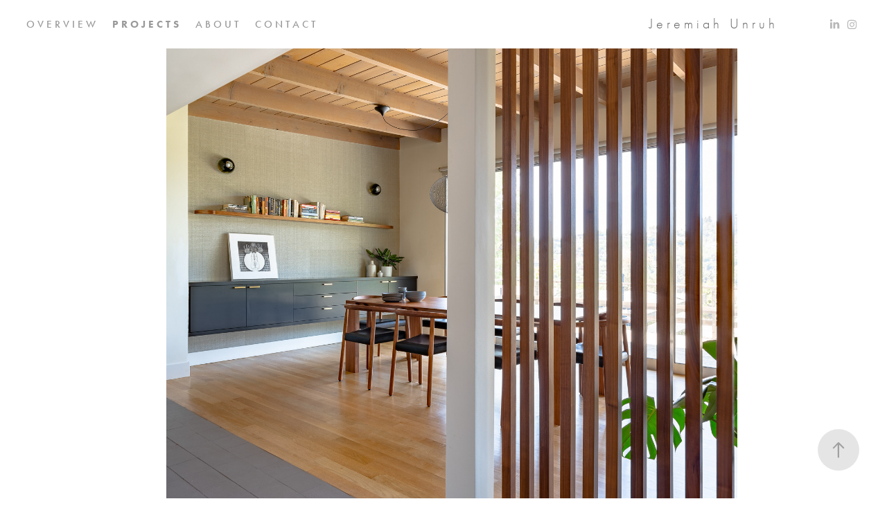

--- FILE ---
content_type: text/html; charset=utf-8
request_url: https://jeremiahunruh.com/projects
body_size: 4847
content:
<!DOCTYPE HTML>
<html lang="en-US">
<head>
  <meta charset="UTF-8" />
  <meta name="viewport" content="width=device-width, initial-scale=1" />
      <meta name="keywords"  content="photography,photographer,interior,architecture,travel,food,photo,real estate,real estate photography,luxury" />
      <meta name="description"  content="Jeremiah is a photographer based in New York City specializing in travel, interiors, and architecture." />
      <meta name="twitter:card"  content="summary_large_image" />
      <meta name="twitter:site"  content="@AdobePortfolio" />
      <meta  property="og:title" content="Jeremiah Unruh - P R O J E C T S" />
      <meta  property="og:description" content="Jeremiah is a photographer based in New York City specializing in travel, interiors, and architecture." />
      <meta  property="og:image" content="https://cdn.myportfolio.com/e50c3992fee1abbf2e0d47bc70509d1b/4f92fbf5-4fd4-4b01-8076-ee940079cc84_rw_600.jpg?h=b7aee112a5a52deeb6c1411a335ea82b" />
        <link rel="icon" href="https://cdn.myportfolio.com/e50c3992fee1abbf2e0d47bc70509d1b/7f09b1fc-921d-470e-ae56-37841695d457_carw_1x1x32.png?h=40bfda546c47d11a74ebcb6a9c5a091e" />
      <link rel="stylesheet" href="/dist/css/main.css" type="text/css" />
      <link rel="stylesheet" href="https://cdn.myportfolio.com/e50c3992fee1abbf2e0d47bc70509d1b/d9d1856970830a109255ba162fb1cad41675820666.css?h=52dbeed504fbf2f6cbccfe52079ea313" type="text/css" />
    <link rel="canonical" href="https://jeremiahunruh.com/projects" />
      <title>Jeremiah Unruh - P R O J E C T S</title>
    <script type="text/javascript" src="//use.typekit.net/ik/[base64].js?cb=8dae7d4d979f383d5ca1dd118e49b6878a07c580" async onload="
    try {
      window.Typekit.load();
    } catch (e) {
      console.warn('Typekit not loaded.');
    }
    "></script>
</head>
  <body class="transition-enabled">  <div class='page-background-video page-background-video-with-panel'>
  </div>
  <div class="js-responsive-nav">
    <div class="responsive-nav has-social">
      <div class="close-responsive-click-area js-close-responsive-nav">
        <div class="close-responsive-button"></div>
      </div>
          <nav class="nav-container" data-hover-hint="nav" data-hover-hint-placement="bottom-start">
      <div class="page-title">
        <a href="/overview" >O V E R V I E W</a>
      </div>
      <div class="page-title">
        <a href="/projects" class="active">P R O J E C T S</a>
      </div>
      <div class="page-title">
        <a href="/about" >A B O U T</a>
      </div>
      <div class="page-title">
        <a href="/contact" >C O N T A C T</a>
      </div>
          </nav>
        <div class="social pf-nav-social" data-context="theme.nav" data-hover-hint="navSocialIcons" data-hover-hint-placement="bottom-start">
          <ul>
                  <li>
                    <a href="https://www.linkedin.com/in/jeremiah-unruh/" target="_blank">
                      <svg version="1.1" id="Layer_1" xmlns="http://www.w3.org/2000/svg" xmlns:xlink="http://www.w3.org/1999/xlink" viewBox="0 0 30 24" style="enable-background:new 0 0 30 24;" xml:space="preserve" class="icon">
                      <path id="path-1_24_" d="M19.6,19v-5.8c0-1.4-0.5-2.4-1.7-2.4c-1,0-1.5,0.7-1.8,1.3C16,12.3,16,12.6,16,13v6h-3.4
                        c0,0,0.1-9.8,0-10.8H16v1.5c0,0,0,0,0,0h0v0C16.4,9,17.2,7.9,19,7.9c2.3,0,4,1.5,4,4.9V19H19.6z M8.9,6.7L8.9,6.7
                        C7.7,6.7,7,5.9,7,4.9C7,3.8,7.8,3,8.9,3s1.9,0.8,1.9,1.9C10.9,5.9,10.1,6.7,8.9,6.7z M10.6,19H7.2V8.2h3.4V19z"/>
                      </svg>
                    </a>
                  </li>
                  <li>
                    <a href="https://www.instagram.com/jeremiahunruh/" target="_blank">
                      <svg version="1.1" id="Layer_1" xmlns="http://www.w3.org/2000/svg" xmlns:xlink="http://www.w3.org/1999/xlink" viewBox="0 0 30 24" style="enable-background:new 0 0 30 24;" xml:space="preserve" class="icon">
                      <g>
                        <path d="M15,5.4c2.1,0,2.4,0,3.2,0c0.8,0,1.2,0.2,1.5,0.3c0.4,0.1,0.6,0.3,0.9,0.6c0.3,0.3,0.5,0.5,0.6,0.9
                          c0.1,0.3,0.2,0.7,0.3,1.5c0,0.8,0,1.1,0,3.2s0,2.4,0,3.2c0,0.8-0.2,1.2-0.3,1.5c-0.1,0.4-0.3,0.6-0.6,0.9c-0.3,0.3-0.5,0.5-0.9,0.6
                          c-0.3,0.1-0.7,0.2-1.5,0.3c-0.8,0-1.1,0-3.2,0s-2.4,0-3.2,0c-0.8,0-1.2-0.2-1.5-0.3c-0.4-0.1-0.6-0.3-0.9-0.6
                          c-0.3-0.3-0.5-0.5-0.6-0.9c-0.1-0.3-0.2-0.7-0.3-1.5c0-0.8,0-1.1,0-3.2s0-2.4,0-3.2c0-0.8,0.2-1.2,0.3-1.5c0.1-0.4,0.3-0.6,0.6-0.9
                          c0.3-0.3,0.5-0.5,0.9-0.6c0.3-0.1,0.7-0.2,1.5-0.3C12.6,5.4,12.9,5.4,15,5.4 M15,4c-2.2,0-2.4,0-3.3,0c-0.9,0-1.4,0.2-1.9,0.4
                          c-0.5,0.2-1,0.5-1.4,0.9C7.9,5.8,7.6,6.2,7.4,6.8C7.2,7.3,7.1,7.9,7,8.7C7,9.6,7,9.8,7,12s0,2.4,0,3.3c0,0.9,0.2,1.4,0.4,1.9
                          c0.2,0.5,0.5,1,0.9,1.4c0.4,0.4,0.9,0.7,1.4,0.9c0.5,0.2,1.1,0.3,1.9,0.4c0.9,0,1.1,0,3.3,0s2.4,0,3.3,0c0.9,0,1.4-0.2,1.9-0.4
                          c0.5-0.2,1-0.5,1.4-0.9c0.4-0.4,0.7-0.9,0.9-1.4c0.2-0.5,0.3-1.1,0.4-1.9c0-0.9,0-1.1,0-3.3s0-2.4,0-3.3c0-0.9-0.2-1.4-0.4-1.9
                          c-0.2-0.5-0.5-1-0.9-1.4c-0.4-0.4-0.9-0.7-1.4-0.9c-0.5-0.2-1.1-0.3-1.9-0.4C17.4,4,17.2,4,15,4L15,4L15,4z"/>
                        <path d="M15,7.9c-2.3,0-4.1,1.8-4.1,4.1s1.8,4.1,4.1,4.1s4.1-1.8,4.1-4.1S17.3,7.9,15,7.9L15,7.9z M15,14.7c-1.5,0-2.7-1.2-2.7-2.7
                          c0-1.5,1.2-2.7,2.7-2.7s2.7,1.2,2.7,2.7C17.7,13.5,16.5,14.7,15,14.7L15,14.7z"/>
                        <path d="M20.2,7.7c0,0.5-0.4,1-1,1s-1-0.4-1-1s0.4-1,1-1S20.2,7.2,20.2,7.7L20.2,7.7z"/>
                      </g>
                      </svg>
                    </a>
                  </li>
          </ul>
        </div>
    </div>
  </div>
    <header class="site-header js-site-header  js-fixed-nav" data-context="theme.nav" data-hover-hint="nav" data-hover-hint-placement="top-start">
        <nav class="nav-container" data-hover-hint="nav" data-hover-hint-placement="bottom-start">
      <div class="page-title">
        <a href="/overview" >O V E R V I E W</a>
      </div>
      <div class="page-title">
        <a href="/projects" class="active">P R O J E C T S</a>
      </div>
      <div class="page-title">
        <a href="/about" >A B O U T</a>
      </div>
      <div class="page-title">
        <a href="/contact" >C O N T A C T</a>
      </div>
        </nav>
        <div class="logo-wrap" data-context="theme.logo.header" data-hover-hint="logo" data-hover-hint-placement="bottom-start">
          <div class="logo e2e-site-logo-text logo-text  ">
              <a href="/overview" class="preserve-whitespace">J e r e m i a h   U n r u h</a>

          </div>
        </div>
        <div class="social pf-nav-social" data-context="theme.nav" data-hover-hint="navSocialIcons" data-hover-hint-placement="bottom-start">
          <ul>
                  <li>
                    <a href="https://www.linkedin.com/in/jeremiah-unruh/" target="_blank">
                      <svg version="1.1" id="Layer_1" xmlns="http://www.w3.org/2000/svg" xmlns:xlink="http://www.w3.org/1999/xlink" viewBox="0 0 30 24" style="enable-background:new 0 0 30 24;" xml:space="preserve" class="icon">
                      <path id="path-1_24_" d="M19.6,19v-5.8c0-1.4-0.5-2.4-1.7-2.4c-1,0-1.5,0.7-1.8,1.3C16,12.3,16,12.6,16,13v6h-3.4
                        c0,0,0.1-9.8,0-10.8H16v1.5c0,0,0,0,0,0h0v0C16.4,9,17.2,7.9,19,7.9c2.3,0,4,1.5,4,4.9V19H19.6z M8.9,6.7L8.9,6.7
                        C7.7,6.7,7,5.9,7,4.9C7,3.8,7.8,3,8.9,3s1.9,0.8,1.9,1.9C10.9,5.9,10.1,6.7,8.9,6.7z M10.6,19H7.2V8.2h3.4V19z"/>
                      </svg>
                    </a>
                  </li>
                  <li>
                    <a href="https://www.instagram.com/jeremiahunruh/" target="_blank">
                      <svg version="1.1" id="Layer_1" xmlns="http://www.w3.org/2000/svg" xmlns:xlink="http://www.w3.org/1999/xlink" viewBox="0 0 30 24" style="enable-background:new 0 0 30 24;" xml:space="preserve" class="icon">
                      <g>
                        <path d="M15,5.4c2.1,0,2.4,0,3.2,0c0.8,0,1.2,0.2,1.5,0.3c0.4,0.1,0.6,0.3,0.9,0.6c0.3,0.3,0.5,0.5,0.6,0.9
                          c0.1,0.3,0.2,0.7,0.3,1.5c0,0.8,0,1.1,0,3.2s0,2.4,0,3.2c0,0.8-0.2,1.2-0.3,1.5c-0.1,0.4-0.3,0.6-0.6,0.9c-0.3,0.3-0.5,0.5-0.9,0.6
                          c-0.3,0.1-0.7,0.2-1.5,0.3c-0.8,0-1.1,0-3.2,0s-2.4,0-3.2,0c-0.8,0-1.2-0.2-1.5-0.3c-0.4-0.1-0.6-0.3-0.9-0.6
                          c-0.3-0.3-0.5-0.5-0.6-0.9c-0.1-0.3-0.2-0.7-0.3-1.5c0-0.8,0-1.1,0-3.2s0-2.4,0-3.2c0-0.8,0.2-1.2,0.3-1.5c0.1-0.4,0.3-0.6,0.6-0.9
                          c0.3-0.3,0.5-0.5,0.9-0.6c0.3-0.1,0.7-0.2,1.5-0.3C12.6,5.4,12.9,5.4,15,5.4 M15,4c-2.2,0-2.4,0-3.3,0c-0.9,0-1.4,0.2-1.9,0.4
                          c-0.5,0.2-1,0.5-1.4,0.9C7.9,5.8,7.6,6.2,7.4,6.8C7.2,7.3,7.1,7.9,7,8.7C7,9.6,7,9.8,7,12s0,2.4,0,3.3c0,0.9,0.2,1.4,0.4,1.9
                          c0.2,0.5,0.5,1,0.9,1.4c0.4,0.4,0.9,0.7,1.4,0.9c0.5,0.2,1.1,0.3,1.9,0.4c0.9,0,1.1,0,3.3,0s2.4,0,3.3,0c0.9,0,1.4-0.2,1.9-0.4
                          c0.5-0.2,1-0.5,1.4-0.9c0.4-0.4,0.7-0.9,0.9-1.4c0.2-0.5,0.3-1.1,0.4-1.9c0-0.9,0-1.1,0-3.3s0-2.4,0-3.3c0-0.9-0.2-1.4-0.4-1.9
                          c-0.2-0.5-0.5-1-0.9-1.4c-0.4-0.4-0.9-0.7-1.4-0.9c-0.5-0.2-1.1-0.3-1.9-0.4C17.4,4,17.2,4,15,4L15,4L15,4z"/>
                        <path d="M15,7.9c-2.3,0-4.1,1.8-4.1,4.1s1.8,4.1,4.1,4.1s4.1-1.8,4.1-4.1S17.3,7.9,15,7.9L15,7.9z M15,14.7c-1.5,0-2.7-1.2-2.7-2.7
                          c0-1.5,1.2-2.7,2.7-2.7s2.7,1.2,2.7,2.7C17.7,13.5,16.5,14.7,15,14.7L15,14.7z"/>
                        <path d="M20.2,7.7c0,0.5-0.4,1-1,1s-1-0.4-1-1s0.4-1,1-1S20.2,7.2,20.2,7.7L20.2,7.7z"/>
                      </g>
                      </svg>
                    </a>
                  </li>
          </ul>
        </div>
        <div class="hamburger-click-area js-hamburger">
          <div class="hamburger">
            <i></i>
            <i></i>
            <i></i>
          </div>
        </div>
    </header>
    <div class="header-placeholder"></div>
  <div class="site-wrap cfix js-site-wrap">
    <div class="site-container">
      <div class="site-content e2e-site-content">
        <main>
  <div class="page-container" data-context="page.page.container" data-hover-hint="pageContainer">
    <section class="page standard-modules">
      <div class="page-content js-page-content" data-context="pages" data-identity="id:p5b9ae19b1c4be925e604c8ebfcecd7eefcf4b82fd174ecd6a9f68">
        <div id="project-canvas" class="js-project-modules modules content">
          <div id="project-modules">
              
              <div class="project-module module image project-module-image js-js-project-module"  style="padding-top: px;
padding-bottom: px;
  width: 70%;
">
    <a class="js-editable-link" href=/matters-of-space  target="_blank">
      <div class="js-lightbox" data-src="https://cdn.myportfolio.com/e50c3992fee1abbf2e0d47bc70509d1b/4f92fbf5-4fd4-4b01-8076-ee940079cc84.jpg?h=bc46e63f25cac406fe7c9f4e53ba241d">
            <img
              class="js-lazy e2e-site-project-module-image"
              src="[data-uri]"
              data-src="https://cdn.myportfolio.com/e50c3992fee1abbf2e0d47bc70509d1b/4f92fbf5-4fd4-4b01-8076-ee940079cc84_rw_1920.jpg?h=2bfa7c80cc6126c749c2830c26d2dedd"
              data-srcset="https://cdn.myportfolio.com/e50c3992fee1abbf2e0d47bc70509d1b/4f92fbf5-4fd4-4b01-8076-ee940079cc84_rw_600.jpg?h=b7aee112a5a52deeb6c1411a335ea82b 600w,https://cdn.myportfolio.com/e50c3992fee1abbf2e0d47bc70509d1b/4f92fbf5-4fd4-4b01-8076-ee940079cc84_rw_1200.jpg?h=1d7ed80bad81744a4fb377ffaca494a1 1200w,https://cdn.myportfolio.com/e50c3992fee1abbf2e0d47bc70509d1b/4f92fbf5-4fd4-4b01-8076-ee940079cc84_rw_1920.jpg?h=2bfa7c80cc6126c749c2830c26d2dedd 1500w,"
              data-sizes="(max-width: 1500px) 100vw, 1500px"
              width="1500"
              height="0"
              style="padding-bottom: 80%; background: rgba(0, 0, 0, 0.03)"
              
            >
      </div>
    </a>

  

  

    <div class="project-module module-caption-container js-caption-container align-left">
      <div class="rich-text module-caption js-text-editable"><div class="texteditor-inline-lineheight" style="line-height:25px;text-align:left;"><span style="font-family:ftnk; font-weight:300"><span style="font-size:25px" class="texteditor-inline-fontsize">MATTERS OF SPACE&nbsp;- LOS ANGELES</span></span><br></div></div>
    </div>
</div>

              
              
              
              
              
              
              
              
              
              <div class="project-module module image project-module-image js-js-project-module"  style="padding-top: 0px;
padding-bottom: 20px;
  width: 70%;
  float: center;
  clear: both;
">
    <a class="js-editable-link" href=/second-home-hollywood  target="_blank">
      <div class="js-lightbox" data-src="https://cdn.myportfolio.com/e50c3992fee1abbf2e0d47bc70509d1b/19fefc87-27f3-4f5f-bec4-d4bd3e41405f.jpg?h=a569bb01072ae3454d7e9ef928ddf1fe">
            <img
              class="js-lazy e2e-site-project-module-image"
              src="[data-uri]"
              data-src="https://cdn.myportfolio.com/e50c3992fee1abbf2e0d47bc70509d1b/19fefc87-27f3-4f5f-bec4-d4bd3e41405f_rw_1920.jpg?h=f1e9b7d5bbedb53fd124321a85066ef8"
              data-srcset="https://cdn.myportfolio.com/e50c3992fee1abbf2e0d47bc70509d1b/19fefc87-27f3-4f5f-bec4-d4bd3e41405f_rw_600.jpg?h=2a111e3e04d1669ce10ebb74c6934bed 600w,https://cdn.myportfolio.com/e50c3992fee1abbf2e0d47bc70509d1b/19fefc87-27f3-4f5f-bec4-d4bd3e41405f_rw_1200.jpg?h=58b62c4d42b0a3ba94519137cac578cb 1200w,https://cdn.myportfolio.com/e50c3992fee1abbf2e0d47bc70509d1b/19fefc87-27f3-4f5f-bec4-d4bd3e41405f_rw_1920.jpg?h=f1e9b7d5bbedb53fd124321a85066ef8 1500w,"
              data-sizes="(max-width: 1500px) 100vw, 1500px"
              width="1500"
              height="0"
              style="padding-bottom: 66.67%; background: rgba(0, 0, 0, 0.03)"
              
            >
      </div>
    </a>

  

  

    <div class="project-module module-caption-container js-caption-container align-left">
      <div class="rich-text module-caption js-text-editable"><div style="line-height:30px; text-align:left" class="texteditor-inline-lineheight"><span style="font-family:ftnk;font-weight:300;"><span style="font-size:25px" class="texteditor-inline-fontsize">SECOND HOME HOLLYWOOD - LOS ANGELES</span></span></div></div>
    </div>
</div>

              
              
              
              
              
              
              
              
              
              <div class="project-module module image project-module-image js-js-project-module"  style="padding-top: 0px;
padding-bottom: 20px;
  width: 70%;
  float: center;
  clear: both;
">
    <a class="js-editable-link" href=/johann-vargas  target="_blank">
      <div class="js-lightbox" data-src="https://cdn.myportfolio.com/e50c3992fee1abbf2e0d47bc70509d1b/4ffb3e71-18f3-4e10-b17f-ba6115bae23a.jpg?h=a37253f21c6befb060de46deba88c4bd">
            <img
              class="js-lazy e2e-site-project-module-image"
              src="[data-uri]"
              data-src="https://cdn.myportfolio.com/e50c3992fee1abbf2e0d47bc70509d1b/4ffb3e71-18f3-4e10-b17f-ba6115bae23a_rw_1920.jpg?h=b16afca2f73a7b5e94a19a4ece4bf19c"
              data-srcset="https://cdn.myportfolio.com/e50c3992fee1abbf2e0d47bc70509d1b/4ffb3e71-18f3-4e10-b17f-ba6115bae23a_rw_600.jpg?h=73f38566a672de3d78fc52aba9b0bfa7 600w,https://cdn.myportfolio.com/e50c3992fee1abbf2e0d47bc70509d1b/4ffb3e71-18f3-4e10-b17f-ba6115bae23a_rw_1200.jpg?h=ec811899e7c5e062202a4ba7943fbeaf 1200w,https://cdn.myportfolio.com/e50c3992fee1abbf2e0d47bc70509d1b/4ffb3e71-18f3-4e10-b17f-ba6115bae23a_rw_1920.jpg?h=b16afca2f73a7b5e94a19a4ece4bf19c 1500w,"
              data-sizes="(max-width: 1500px) 100vw, 1500px"
              width="1500"
              height="0"
              style="padding-bottom: 75%; background: rgba(0, 0, 0, 0.03)"
              
            >
      </div>
    </a>

  

  

    <div class="project-module module-caption-container js-caption-container align-left">
      <div class="rich-text module-caption js-text-editable"><div style="line-height:30px; text-align:left" class="texteditor-inline-lineheight"><span style="font-family:ftnk;font-weight:300;"><span style="font-size:25px" class="texteditor-inline-fontsize">JOHANN VARGAS - NEW YORK</span></span></div></div>
    </div>
</div>

              
              
              
              
              
              
              
              
              
              <div class="project-module module image project-module-image js-js-project-module"  style="padding-top: 0px;
padding-bottom: 20px;
  width: 70%;
  float: center;
  clear: both;
">
    <a class="js-editable-link" href=/sls-bahamas  target="_blank">
      <div class="js-lightbox" data-src="https://cdn.myportfolio.com/e50c3992fee1abbf2e0d47bc70509d1b/74a4c797-ea9f-407f-adc2-c7941793a37c.jpg?h=4418fb1d839cf190f084079976fcb94a">
            <img
              class="js-lazy e2e-site-project-module-image"
              src="[data-uri]"
              data-src="https://cdn.myportfolio.com/e50c3992fee1abbf2e0d47bc70509d1b/74a4c797-ea9f-407f-adc2-c7941793a37c_rw_1920.jpg?h=a8cfadb28a4a6b10073128429be98e2d"
              data-srcset="https://cdn.myportfolio.com/e50c3992fee1abbf2e0d47bc70509d1b/74a4c797-ea9f-407f-adc2-c7941793a37c_rw_600.jpg?h=a21b2c97d2f4f03330a1d10880486263 600w,https://cdn.myportfolio.com/e50c3992fee1abbf2e0d47bc70509d1b/74a4c797-ea9f-407f-adc2-c7941793a37c_rw_1200.jpg?h=44c7c7cc1948dfe63884ba3e0b58f0ae 1200w,https://cdn.myportfolio.com/e50c3992fee1abbf2e0d47bc70509d1b/74a4c797-ea9f-407f-adc2-c7941793a37c_rw_1920.jpg?h=a8cfadb28a4a6b10073128429be98e2d 1500w,"
              data-sizes="(max-width: 1500px) 100vw, 1500px"
              width="1500"
              height="0"
              style="padding-bottom: 66.67%; background: rgba(0, 0, 0, 0.03)"
              
            >
      </div>
    </a>

  

  

    <div class="project-module module-caption-container js-caption-container align-left">
      <div class="rich-text module-caption js-text-editable"><div style="line-height:30px; text-align:left" class="texteditor-inline-lineheight"><span style="font-family:ftnk; font-weight:300"><span style="font-size:25px" class="texteditor-inline-fontsize">SLS HOTEL&nbsp;- BAHAMAS</span></span></div></div>
    </div>
</div>

              
              
              
              
              
              
              
              
              
              <div class="project-module module image project-module-image js-js-project-module"  style="padding-top: 0px;
padding-bottom: 20px;
  width: 70%;
  float: center;
  clear: both;
">
    <a class="js-editable-link" href=/brooklyn-brownstones  target="_blank">
      <div class="js-lightbox" data-src="https://cdn.myportfolio.com/e50c3992fee1abbf2e0d47bc70509d1b/6a6239e6-4613-4265-9f7f-8061f4ff1d37.jpg?h=451c4f1e017b95dfde6fc7a5bea49e40">
            <img
              class="js-lazy e2e-site-project-module-image"
              src="[data-uri]"
              data-src="https://cdn.myportfolio.com/e50c3992fee1abbf2e0d47bc70509d1b/6a6239e6-4613-4265-9f7f-8061f4ff1d37_rw_1920.jpg?h=a44f43907131123bbcbfd7350ffefddc"
              data-srcset="https://cdn.myportfolio.com/e50c3992fee1abbf2e0d47bc70509d1b/6a6239e6-4613-4265-9f7f-8061f4ff1d37_rw_600.jpg?h=9670b9d89c31dd328b764c8ddc9c23a9 600w,https://cdn.myportfolio.com/e50c3992fee1abbf2e0d47bc70509d1b/6a6239e6-4613-4265-9f7f-8061f4ff1d37_rw_1200.jpg?h=cd13ec6490654e52e46da24748e23fe9 1200w,https://cdn.myportfolio.com/e50c3992fee1abbf2e0d47bc70509d1b/6a6239e6-4613-4265-9f7f-8061f4ff1d37_rw_1920.jpg?h=a44f43907131123bbcbfd7350ffefddc 1500w,"
              data-sizes="(max-width: 1500px) 100vw, 1500px"
              width="1500"
              height="0"
              style="padding-bottom: 66.67%; background: rgba(0, 0, 0, 0.03)"
              
            >
      </div>
    </a>

  

  

    <div class="project-module module-caption-container js-caption-container align-left">
      <div class="rich-text module-caption js-text-editable"><div style="line-height:30px; text-align:left" class="texteditor-inline-lineheight"><span style="font-family:ftnk;font-weight:300;"><span style="font-size:25px" class="texteditor-inline-fontsize">BROWNSTONE&nbsp;INTERIORS - NEW YORK</span></span></div></div>
    </div>
</div>

              
              
              
              
              
              
              
              
          </div>
        </div>
      </div>
    </section>
        <section class="back-to-top" data-hover-hint="backToTop">
          <a href="#"><span class="arrow">&uarr;</span><span class="preserve-whitespace">Back to Top</span></a>
        </section>
        <a class="back-to-top-fixed js-back-to-top back-to-top-fixed-with-panel" data-hover-hint="backToTop" data-hover-hint-placement="top-start" href="#">
          <svg version="1.1" id="Layer_1" xmlns="http://www.w3.org/2000/svg" xmlns:xlink="http://www.w3.org/1999/xlink" x="0px" y="0px"
           viewBox="0 0 26 26" style="enable-background:new 0 0 26 26;" xml:space="preserve" class="icon icon-back-to-top">
          <g>
            <path d="M13.8,1.3L21.6,9c0.1,0.1,0.1,0.3,0.2,0.4c0.1,0.1,0.1,0.3,0.1,0.4s0,0.3-0.1,0.4c-0.1,0.1-0.1,0.3-0.3,0.4
              c-0.1,0.1-0.2,0.2-0.4,0.3c-0.2,0.1-0.3,0.1-0.4,0.1c-0.1,0-0.3,0-0.4-0.1c-0.2-0.1-0.3-0.2-0.4-0.3L14.2,5l0,19.1
              c0,0.2-0.1,0.3-0.1,0.5c0,0.1-0.1,0.3-0.3,0.4c-0.1,0.1-0.2,0.2-0.4,0.3c-0.1,0.1-0.3,0.1-0.5,0.1c-0.1,0-0.3,0-0.4-0.1
              c-0.1-0.1-0.3-0.1-0.4-0.3c-0.1-0.1-0.2-0.2-0.3-0.4c-0.1-0.1-0.1-0.3-0.1-0.5l0-19.1l-5.7,5.7C6,10.8,5.8,10.9,5.7,11
              c-0.1,0.1-0.3,0.1-0.4,0.1c-0.2,0-0.3,0-0.4-0.1c-0.1-0.1-0.3-0.2-0.4-0.3c-0.1-0.1-0.1-0.2-0.2-0.4C4.1,10.2,4,10.1,4.1,9.9
              c0-0.1,0-0.3,0.1-0.4c0-0.1,0.1-0.3,0.3-0.4l7.7-7.8c0.1,0,0.2-0.1,0.2-0.1c0,0,0.1-0.1,0.2-0.1c0.1,0,0.2,0,0.2-0.1
              c0.1,0,0.1,0,0.2,0c0,0,0.1,0,0.2,0c0.1,0,0.2,0,0.2,0.1c0.1,0,0.1,0.1,0.2,0.1C13.7,1.2,13.8,1.2,13.8,1.3z"/>
          </g>
          </svg>
        </a>
  </div>
              <footer class="site-footer" data-hover-hint="footer">
                <div class="footer-text">
                  
                </div>
              </footer>
        </main>
      </div>
    </div>
  </div>
</body>
<script type="text/javascript">
  // fix for Safari's back/forward cache
  window.onpageshow = function(e) {
    if (e.persisted) { window.location.reload(); }
  };
</script>
  <script type="text/javascript">var __config__ = {"page_id":"p5b9ae19b1c4be925e604c8ebfcecd7eefcf4b82fd174ecd6a9f68","theme":{"name":"marta"},"pageTransition":true,"linkTransition":true,"disableDownload":false,"localizedValidationMessages":{"required":"This field is required","Email":"This field must be a valid email address"},"lightbox":{"enabled":true,"color":{"opacity":0.94,"hex":"#fff"}},"cookie_banner":{"enabled":false}};</script>
  <script type="text/javascript" src="/site/translations?cb=8dae7d4d979f383d5ca1dd118e49b6878a07c580"></script>
  <script type="text/javascript" src="/dist/js/main.js?cb=8dae7d4d979f383d5ca1dd118e49b6878a07c580"></script>
</html>
